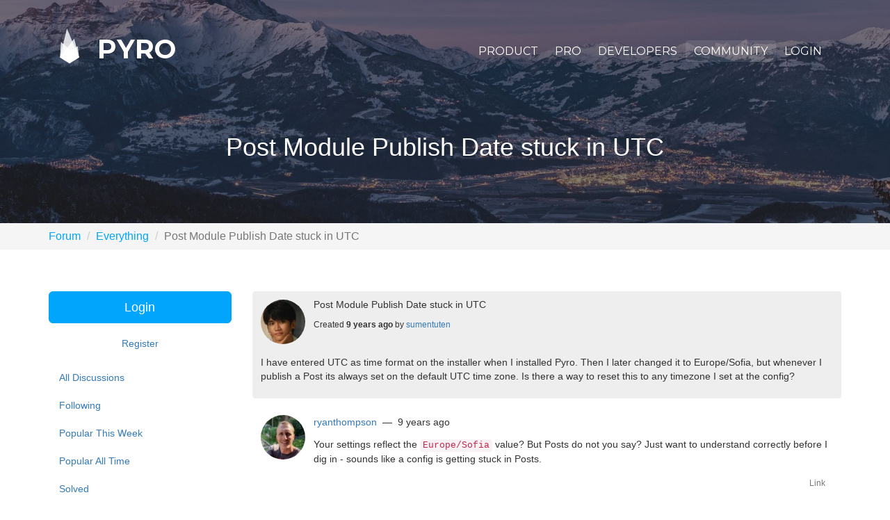

--- FILE ---
content_type: text/html; charset=UTF-8
request_url: https://pyrocms.com/forum/channels/everything/post-module-publish-date-stuck-in-utc
body_size: 5515
content:
<!doctype html>

<html>

<head>
        <!-- Locale -->
<meta http-equiv="Content-Language" content="en">

<!-- To the Future! -->
<meta http-equiv="X-UA-Compatible" content="IE=edge,chrome=1">

<!-- Meta Tags -->
<meta charset="utf-8">
<meta name="viewport" content="width=device-width"/>
<meta http-equiv="Content-Type" content="text/html; charset=UTF-8">
<meta name="generator" content="PyroCMS"/>
<meta name="viewport" content="width=device-width, initial-scale=1.0, maximum-scale=1.0">
<meta name="description" content="I have entered UTC as time format on the installer when I installed Pyro. Then I later changed it to Europe/Sofia, but whenever I publish a Post its always set on the default UTC time zone. Is there a way to reset this to any timezone I set at the config?"/>

<meta name="cf-2fa-verify" content="e29e7df3ece6f33">

<meta property="og:site_name" content="PyroCMS"/>
<meta property="og:image" content="/app/pyrocms/assets/addons/pyrocms/pyrocms/pyrocms-theme/resources/img/banner.png?v=1698592135"/>
<meta property="og:description" content="I have entered UTC as time format on the installer when I installed Pyro. Then I later changed it to Europe/Sofia, but whenever I publish a Post its always set on the default UTC time zone. Is there a way to reset this to any timezone I set at the config?"/>
<meta property="og:title" content="Post Module Publish Date stuck in UTC"/>
<meta property="og:url" content="https://pyrocms.com/forum/channels/everything/post-module-publish-date-stuck-in-utc"/>
<meta property="og:type" content="website"/>

<title>
    PyroCMS
    &#8250;
    Post Module Publish Date stuck in UTC
</title>

<!-- Favicons -->
<link rel="icon" type="image/x-icon" href="/app/pyrocms/assets/addons/pyrocms/pyrocms/pyrocms-theme/resources/img/favicons/48663e170e05e4271e143506cea40f2a.png?v=1698592135"/>
<link rel="icon" type="image/png" href="/app/pyrocms/assets/addons/pyrocms/pyrocms/pyrocms-theme/resources/img/favicons/13d0933a8190b95c3358f2024b0ad97f.png?v=1698592135" sizes="16x16"/>
<link rel="icon" type="image/png" href="/app/pyrocms/assets/addons/pyrocms/pyrocms/pyrocms-theme/resources/img/favicons/48663e170e05e4271e143506cea40f2a.png?v=1698592135" sizes="32x32"/>
<link rel="icon" type="image/png" href="/app/pyrocms/assets/addons/pyrocms/pyrocms/pyrocms-theme/resources/img/favicons/f1ff8dffc147133162d37c9b47e5d7f8.png?v=1698592135" sizes="96x96"/>
<link rel="icon" type="image/png" href="/app/pyrocms/assets/addons/pyrocms/pyrocms/pyrocms-theme/resources/img/favicons/a2ebd1fb969b48ead0d24d6406f5c730.png?v=1698592135" sizes="128x128"/>
<link rel="icon" type="image/png" href="/app/pyrocms/assets/addons/pyrocms/pyrocms/pyrocms-theme/resources/img/favicons/1fd8db1e0c3f7b69ad33d0a2007ef1f4.png?v=1698592135" sizes="196x196"/>
<link rel="apple-touch-icon-precomposed" sizes="57x57" href="/app/pyrocms/assets/addons/pyrocms/pyrocms/pyrocms-theme/resources/img/favicons/d0e6109d57b0d9c34ef6ffb230b9db19.png?v=1698592135"/>
<link rel="apple-touch-icon-precomposed" sizes="60x60" href="/app/pyrocms/assets/addons/pyrocms/pyrocms/pyrocms-theme/resources/img/favicons/605f36ea94aec1eebe441dc906f52eeb.png?v=1698592135"/>
<link rel="apple-touch-icon-precomposed" sizes="72x72" href="/app/pyrocms/assets/addons/pyrocms/pyrocms/pyrocms-theme/resources/img/favicons/a52847c9f4f703530f26b319ede8baa2.png?v=1698592135"/>
<link rel="apple-touch-icon-precomposed" sizes="76x76" href="/app/pyrocms/assets/addons/pyrocms/pyrocms/pyrocms-theme/resources/img/favicons/8fe17e4613118c900697dfb79443aa05.png?v=1698592135"/>
<link rel="apple-touch-icon-precomposed" sizes="114x114" href="/app/pyrocms/assets/addons/pyrocms/pyrocms/pyrocms-theme/resources/img/favicons/33d3e5a27492ae35c1f1b7dc88c40fa7.png?v=1698592135"/>
<link rel="apple-touch-icon-precomposed" sizes="120x120" href="/app/pyrocms/assets/addons/pyrocms/pyrocms/pyrocms-theme/resources/img/favicons/44eb84220317305e65ece4930ca7b01f.png?v=1698592135"/>
<link rel="apple-touch-icon-precomposed" sizes="144x144" href="/app/pyrocms/assets/addons/pyrocms/pyrocms/pyrocms-theme/resources/img/favicons/9325cf6cac3d229fa9800a791920abd6.png?v=1698592135"/>
<link rel="apple-touch-icon-precomposed" sizes="152x152" href="/app/pyrocms/assets/addons/pyrocms/pyrocms/pyrocms-theme/resources/img/favicons/7dfa5e79aa778c1de9617f44eefd0015.png?v=1698592135"/>




<link rel="stylesheet" href="https://maxcdn.bootstrapcdn.com/bootstrap/3.3.7/css/bootstrap.min.css">









<link media="all" type="text/css" rel="stylesheet" href="/app/pyrocms/assets/public/theme.css?v=1698592135">
<script src="/app/pyrocms/assets/public/theme.js?v=1698592135"></script>

<script src="https://maxcdn.bootstrapcdn.com/bootstrap/3.3.7/js/bootstrap.min.js"></script>

<script type="text/javascript">

    const APPLICATION_URL = "https://pyrocms.com/forum/channels/everything/post-module-publish-date-stuck-in-utc";
    const APPLICATION_REFERENCE = "pyrocms";
    const APPLICATION_DOMAIN = "";

    const CSRF_TOKEN = "LekX3X1Kd2MfWkBMN5z7g29F3bI2FZjjchC1B5iR";
    const APP_DEBUG = "";
    const APP_URL = "http://localhost";
    const REQUEST_ROOT = "https://pyrocms.com";
    const REQUEST_ROOT_PATH = "";
    const TIMEZONE = "America/Chicago";
    const LOCALE = "en";
    
</script>



<script type="text/javascript">
    var _gaq = _gaq || [];
    _gaq.push(['_setAccount', 'UA-40011137-1'], ['_trackPageview']);
    (function () {
        var ga = document.createElement('script');
        ga.type = 'text/javascript';
        ga.async = true;
        ga.src = ('https:' == document.location.protocol ? 'https://ssl' : 'http://www') + '.google-analytics.com/ga.js';
        (document.getElementsByTagName('head')[0] || document.getElementsByTagName('body')[0]).appendChild(ga);
    })();
</script>

<!-- Facebook Pixel Code -->
<script>
    !function (f, b, e, v, n, t, s) {
        if (f.fbq)return;
        n = f.fbq = function () {
            n.callMethod ?
                n.callMethod.apply(n, arguments) : n.queue.push(arguments)
        };
        if (!f._fbq) f._fbq = n;
        n.push = n;
        n.loaded = !0;
        n.version = '2.0';
        n.queue = [];
        t = b.createElement(e);
        t.async = !0;
        t.src = v;
        s = b.getElementsByTagName(e)[0];
        s.parentNode.insertBefore(t, s)
    }(window,
        document, 'script', 'https://connect.facebook.net/en_US/fbevents.js');
    fbq('init', '1464963020194459'); // Insert your pixel ID here.
    fbq('track', 'PageView');
</script>
<noscript><img height="1" width="1" style="display:none"
               src="https://www.facebook.com/tr?id=1464963020194459&ev=PageView&noscript=1"
    /></noscript>
<!-- DO NOT MODIFY -->
<!-- End Facebook Pixel Code -->
    </head>

<body>

    <section id="banner" class="banner"
         style="background-image: url('/app/pyrocms/assets/addons/pyrocms/pyrocms/pyrocms-theme/resources/img/banner/mountains2.jpg?v=1698592135');">

    <header id="header">
    <div class="container">

        <nav class="navbar">
            <div class="container-fluid">

                <div class="navbar-header">
                    <button type="button" class="navbar-toggle collapsed" data-toggle="navigation"
                            data-target="#top-navbar">
                        <i class="fa fa-bars "></i>
                    </button>

                    <a class="navbar-brand" href="/">
                        <?xml version="1.0" encoding="utf-8"?>
<!-- Generator: Adobe Illustrator 16.0.0, SVG Export Plug-In . SVG Version: 6.00 Build 0)  -->
<!DOCTYPE svg PUBLIC "-//W3C//DTD SVG 1.1//EN" "http://www.w3.org/Graphics/SVG/1.1/DTD/svg11.dtd">
<svg version="1.1" id="Layer_1" xmlns="http://www.w3.org/2000/svg" xmlns:xlink="http://www.w3.org/1999/xlink" x="0px" y="0px"
	 width="336.5px" height="612px" viewBox="0 0 336.5 612" style="enable-background:new 0 0 336.5 612;" xml:space="preserve">
<style type="text/css">
<![CDATA[
	.st0{opacity:0.8;}
]]>
</style>
<polygon class="st0" points="336.5,507 168,612 0,506.5 250.7,176.7 "/>
<polygon class="st0" points="336.5,507 168,612 0,506.5 122,0 "/>
<polygon class="st0" points="336.5,507 168,612 0,506.5 17.3,235.3 "/>
<polygon class="st0" points="312,312 336.5,507 168,612 0,506.5 "/>
</svg>
 Pyro
                    </a>
                </div>

                <div class="collapse navbar-collapse" id="top-navbar">
                    
<ul class="nav navbar-nav navbar-right" >
    
    
            <li  class="
        dropdown
        
        
        
        ">

        <a
                href="#"
                target="_self"
                class=" dropdown"
                
                                     data-toggle="dropdown"
                        >
            Product
        </a>

                    
                
                <ul class="dropdown-menu">
                
    
            <li  class="
        
        
        
        
        ">

        <a
                href="https://pyrocms.com/product/features"
                target="_self"
                class=" "
                
                        >
            Features
        </a>

                </li>
            <li  class="
        
        
        
        
        ">

        <a
                href="https://pyrocms.com/product/platform"
                target="_self"
                class=" "
                
                        >
            Platform
        </a>

                </li>
    
                </ul>
                            </li>
            <li  class="
        
        
        
        
        ">

        <a
                href="https://pyrocms.com/pro"
                target="_self"
                class=" "
                
                        >
            Pro
        </a>

                </li>
            <li  class="
        dropdown
        
        
        
        ">

        <a
                href="#"
                target="_self"
                class=" dropdown"
                
                                     data-toggle="dropdown"
                        >
            Developers
        </a>

                    
                
                <ul class="dropdown-menu">
                
    
            <li  class="
        
        
        
        
        ">

        <a
                href="https://pyrocms.com/documentation"
                target="_self"
                class=" "
                
                        >
            Documentation
        </a>

                </li>
            <li  class="
        
        
        
        
        ">

        <a
                href="https://pyrocms.com/help"
                target="_self"
                class=" "
                
                        >
            Guides
        </a>

                </li>
            <li  class="
        
        
        
        
        ">

        <a
                href="https://pyrocms.com/videos"
                target="_self"
                class=" "
                
                        >
            Videos
        </a>

                </li>
            <li  class="
        
        
        
        
        ">

        <a href="https://github.com/pyrocms/pyrocms" target="_blank" class=" ">
            GitHub
        </a>

                </li>
    
                </ul>
                            </li>
            <li  class="
        dropdown
        active
        
        
        ">

        <a
                href="#"
                target="_self"
                class=" dropdown"
                
                                     data-toggle="dropdown"
                        >
            Community
        </a>

                    
                
                <ul class="dropdown-menu">
                
    
            <li  class="
        
        
        
        
        ">

        <a
                href="https://pyrocms.com/posts"
                target="_self"
                class=" "
                
                        >
            Blog
        </a>

                </li>
            <li  class="
        
        
        selected
        
        ">

        <a
                href="https://pyrocms.com/forum"
                target="_self"
                class=" "
                
                        >
            Forum
        </a>

                </li>
            <li  class="
        
        
        
        
        ">

        <a
                href="https://discord.gg/Sh79MvV"
                target="_blank"
                class=" "
                
                        >
            Discord
        </a>

                </li>
            <li  class="
        
        
        
        
        ">

        <a href="https://twitter.com/pyrocms" target="_blank" class=" ">
            Twitter
        </a>

                </li>
            <li  class="
        
        
        
        
        ">

        <a
                href="https://www.facebook.com/pyrocms"
                target="_blank"
                class=" "
                
                        >
            Facebook
        </a>

                </li>
    
                </ul>
                            </li>
            <li  class="
        
        
        
        
        ">

        <a
                href="https://pyrocms.com/login?redirect=https://pyrocms.com/forum/channels/everything/post-module-publish-date-stuck-in-utc"
                target="_self"
                class=" "
                
                        >
            Login
        </a>

                </li>
    
</ul>

                </div>

            </div>
        </nav>

    </div>
</header>

    <div class="banner-content">
        <div class="container text-center">
            <h1>Post Module Publish Date stuck in UTC</h1>
        </div>
    </div>

</section>

<div class="breadcrumb-wrapper">
    <div class="container">
            <ol class="breadcrumb">
                                    <li class="breadcrumb-item"><a href="https://pyrocms.com/forum">Forum</a></li>
                                                <li class="breadcrumb-item"><a href="https://pyrocms.com/forum/channels/everything">Everything</a></li>
                                                <li class="breadcrumb-item active">Post Module Publish Date stuck in UTC</li>
                        </ol>

    </div>
</div>

<main id="main">

    <section id="messages" class="container-fluid">

    <!-- Success Messages -->
    
    <!-- Informational Messages -->
    

    <!-- Warning Messages -->
    

    <!-- Error Messages -->
    
</section>
    <section id="navigation">

    <aside class="nav">

        <a href="#" class="close" data-toggle="navigation">X</a>

        <ul class="nav">
                                                <li class="nav-header">
                        Product
                    </li>
                                            <li class="nav-item">
                            <a class="nav-link " target="_self"
                               href="https://pyrocms.com/product/features">
                                Features
                            </a>
                        </li>
                                            <li class="nav-item">
                            <a class="nav-link " target="_self"
                               href="https://pyrocms.com/product/platform">
                                Platform
                            </a>
                        </li>
                                            <li class="nav-item">
                            <a class="nav-link " target="_self"
                               href="https://pyrocms.com/pro">
                                Pyro PRO
                            </a>
                        </li>
                                                                                                                                                                        <li class="nav-header">
                        Developers
                    </li>
                                            <li class="nav-item">
                            <a class="nav-link " target="_self"
                               href="https://pyrocms.com/documentation">
                                Documentation
                            </a>
                        </li>
                                            <li class="nav-item">
                            <a class="nav-link " target="_self"
                               href="https://pyrocms.com/help">
                                Guides
                            </a>
                        </li>
                                            <li class="nav-item">
                            <a class="nav-link " target="_self"
                               href="https://pyrocms.com/videos">
                                Videos
                            </a>
                        </li>
                                            <li class="nav-item">
                            <a class="nav-link " target="_blank"
                               href="https://github.com/pyrocms/pyrocms">
                                GitHub
                            </a>
                        </li>
                                                                                                                                                                        <li class="nav-header">
                        Community
                    </li>
                                            <li class="nav-item">
                            <a class="nav-link " target="_self"
                               href="https://pyrocms.com/posts">
                                Blog
                            </a>
                        </li>
                                            <li class="nav-item">
                            <a class="nav-link " target="_self"
                               href="https://pyrocms.com/forum">
                                Forum
                            </a>
                        </li>
                                            <li class="nav-item">
                            <a class="nav-link " target="_blank"
                               href="https://discord.gg/Sh79MvV">
                                Discord
                            </a>
                        </li>
                                            <li class="nav-item">
                            <a class="nav-link " target="_self"
                               href="https://twitter.com/pyrocms">
                                Twitter
                            </a>
                        </li>
                                            <li class="nav-item">
                            <a class="nav-link " target="_self"
                               href="https://facebook.com/pyrocms">
                                Facebook
                            </a>
                        </li>
                                            <li class="nav-item">
                            <a class="nav-link " target="_self"
                               href="https://pyrocms.com/login?redirect=https://pyrocms.com/forum/channels/everything/post-module-publish-date-stuck-in-utc">
                                Login
                            </a>
                        </li>
                                                                                                                                                                                                                                                            </ul>
    </aside>

</section>

    <div id="content">
        
    

    <div class="container">
        <div class="row">

            <div class="col-lg-3">
                <div class="forum__sidebar">
                    

    <a href="https://pyrocms.com/login?redirect=forum/channels/everything/post-module-publish-date-stuck-in-utc"
       class="btn btn-block btn-info btn-lg mb-3">Login</a>
    <a href="https://pyrocms.com/register?redirect=forum/channels/everything/post-module-publish-date-stuck-in-utc"
       class="btn btn-block btn-light mt-2">Register</a>
                    <ul class="forum__filters nav flex-column mt-3">
    <li class="nav-item active">
        <a class="nav-link" href="https://pyrocms.com/forum">
            All Discussions
        </a>
    </li>
                                                <li class="nav-item ">
                <a class="nav-link" href="https://pyrocms.com/forum?filter=following">
                    Following
                </a>
            </li>
                                <li class="nav-item ">
                <a class="nav-link" href="https://pyrocms.com/forum?filter=trending">
                    Popular This Week
                </a>
            </li>
                                <li class="nav-item ">
                <a class="nav-link" href="https://pyrocms.com/forum?filter=popular">
                    Popular All Time
                </a>
            </li>
                                <li class="nav-item ">
                <a class="nav-link" href="https://pyrocms.com/forum?filter=answered">
                    Solved
                </a>
            </li>
                                <li class="nav-item ">
                <a class="nav-link" href="https://pyrocms.com/forum?filter=unanswered">
                    Unsolved
                </a>
            </li>
                                <li class="nav-item ">
                <a class="nav-link" href="https://pyrocms.com/forum?filter=no_replies">
                    No Replies Yet
                </a>
            </li>
                        </ul>
                </div>
            </div>

            <div class="col-lg-9">
                <div class="forum__content">

                        <ol class="breadcrumb">
                                    <li class="breadcrumb-item"><a href="https://pyrocms.com/forum">Forum</a></li>
                                                <li class="breadcrumb-item"><a href="https://pyrocms.com/forum/channels/everything">Everything</a></li>
                                                <li class="breadcrumb-item active">Post Module Publish Date stuck in UTC</li>
                        </ol>


                    
    <div class="forum__discussion card rounded border-white bg-light p-3">

        <div class="media mb-4">

            <img  class="rounded-circle mr-3" width="64" src="https://www.gravatar.com/avatar/6344d4ae77fda204cc4b0e20763c907c?d=mm" alt="">

            <div class="media-body">
                <h5 class="mt-0 text-break">Post Module Publish Date stuck in UTC</h5>
                <small>
                                            <i class="fa fa-check-circle fa-lg text-success"></i>
                                        Created <strong>9 years ago</strong> by <a
                            href="https://pyrocms.com/@sumentuten">sumentuten</a>
                </small>
            </div>

        </div>

        <p>I have entered UTC as time format on the installer when I installed Pyro. Then I later changed it to Europe/Sofia, but whenever I publish a Post its always set on the default UTC time zone. Is there a way to reset this to any timezone I set at the config?</p>

        <div class="mt-5 d-flex justify-content-between">
            <div class="align-self-start">
                            </div>

            <div class="align-self-left">
                                                            </div>
        </div>

    </div>


    
    
    <div class="forum__replies">

    
                <div id="comment-646"
         class="forum__comment card border-white p-3 mt-3">
        <div class="media">

            <img  class="rounded-circle mr-3" width="64" src="https://www.gravatar.com/avatar/cd7e95aa74ded76c1d92374b20e5c34c?d=mm" alt="">

            <div class="media-body">

                <a href="https://pyrocms.com/@ryanthompson">ryanthompson</a>
                &nbsp;&mdash;&nbsp;
                9 years ago

                
                <div class="mt-3">

                    <p>Your settings reflect the <code>Europe/Sofia</code> value? But Posts do not you say? Just want to understand correctly before I dig in - sounds like a config is getting stuck in Posts.</p>

                    <div class="d-flex justify-content-between">
                        <div class="align-self-start">
                                                    </div>

                        <div class="align-self-end">
                                                                                                                                            <a class="btn btn-sm text-muted"
                               href="#comment-646">
                                <i class="fa fa-link"></i> Link
                            </a>
                        </div>
                    </div>

                </div>
            </div>

        </div>
    </div>

                <div id="comment-647"
         class="forum__comment card border-white p-3 mt-3">
        <div class="media">

            <img  class="rounded-circle mr-3" width="64" src="https://www.gravatar.com/avatar/6344d4ae77fda204cc4b0e20763c907c?d=mm" alt="">

            <div class="media-body">

                <a href="https://pyrocms.com/@sumentuten">sumentuten</a>
                &nbsp;&mdash;&nbsp;
                9 years ago

                
                <div class="mt-3">

                    <p>Yes, my settings reflect Europe/Sofia, but when I create a new post the publish time on the bottom of the form says it's UTC.</p>

                    <div class="d-flex justify-content-between">
                        <div class="align-self-start">
                                                    </div>

                        <div class="align-self-end">
                                                                                                                                            <a class="btn btn-sm text-muted"
                               href="#comment-647">
                                <i class="fa fa-link"></i> Link
                            </a>
                        </div>
                    </div>

                </div>
            </div>

        </div>
    </div>

                <div id="comment-648"
         class="forum__comment card border-white p-3 mt-3">
        <div class="media">

            <img  class="rounded-circle mr-3" width="64" src="https://www.gravatar.com/avatar/cd7e95aa74ded76c1d92374b20e5c34c?d=mm" alt="">

            <div class="media-body">

                <a href="https://pyrocms.com/@ryanthompson">ryanthompson</a>
                &nbsp;&mdash;&nbsp;
                9 years ago

                
                <div class="mt-3">

                    <p>In your database's <code>streams_fields</code> table find the <code>publish_at</code> config value in the <code>posts</code> namespace. It should be <code>a:0:{}</code></p>

                    <div class="d-flex justify-content-between">
                        <div class="align-self-start">
                                                    </div>

                        <div class="align-self-end">
                                                                                                                                            <a class="btn btn-sm text-muted"
                               href="#comment-648">
                                <i class="fa fa-link"></i> Link
                            </a>
                        </div>
                    </div>

                </div>
            </div>

        </div>
    </div>

                <div id="comment-649"
         class="forum__comment card border-white p-3 mt-3">
        <div class="media">

            <img  class="rounded-circle mr-3" width="64" src="https://www.gravatar.com/avatar/6344d4ae77fda204cc4b0e20763c907c?d=mm" alt="">

            <div class="media-body">

                <a href="https://pyrocms.com/@sumentuten">sumentuten</a>
                &nbsp;&mdash;&nbsp;
                9 years ago

                
                <div class="mt-3">

                    <p>It is set to a:0:{}. I echoed the timestamp value to see if it returns the correct timezone may only the input label is stuck, but it returned a wrong timestamp.  </p>

                    <div class="d-flex justify-content-between">
                        <div class="align-self-start">
                                                    </div>

                        <div class="align-self-end">
                                                                                                                                            <a class="btn btn-sm text-muted"
                               href="#comment-649">
                                <i class="fa fa-link"></i> Link
                            </a>
                        </div>
                    </div>

                </div>
            </div>

        </div>
    </div>

                <div id="comment-650"
         class="forum__comment card border-white p-3 mt-3">
        <div class="media">

            <img  class="rounded-circle mr-3" width="64" src="https://www.gravatar.com/avatar/cd7e95aa74ded76c1d92374b20e5c34c?d=mm" alt="">

            <div class="media-body">

                <a href="https://pyrocms.com/@ryanthompson">ryanthompson</a>
                &nbsp;&mdash;&nbsp;
                9 years ago

                
                <div class="mt-3">

                    <p>Can you go to settings and verify / save the form again that the TZ is correct? Or verify in the DB that the value in settings is correct.</p>

                    <div class="d-flex justify-content-between">
                        <div class="align-self-start">
                                                    </div>

                        <div class="align-self-end">
                                                                                                                                            <a class="btn btn-sm text-muted"
                               href="#comment-650">
                                <i class="fa fa-link"></i> Link
                            </a>
                        </div>
                    </div>

                </div>
            </div>

        </div>
    </div>

                <div id="comment-657"
         class="forum__comment card border-white p-3 mt-3">
        <div class="media">

            <img  class="rounded-circle mr-3" width="64" src="https://www.gravatar.com/avatar/6344d4ae77fda204cc4b0e20763c907c?d=mm" alt="">

            <div class="media-body">

                <a href="https://pyrocms.com/@sumentuten">sumentuten</a>
                &nbsp;&mdash;&nbsp;
                8 years ago

                
                <div class="mt-3">

                    <p>Resaved the timezone setting to Asia/Manila then checked the DB Table  default_settings_settings, and Asia/Manila is the value for the streams::timezone key. But still UTC when I create a post.</p>

                    <div class="d-flex justify-content-between">
                        <div class="align-self-start">
                                                    </div>

                        <div class="align-self-end">
                                                                                                                                            <a class="btn btn-sm text-muted"
                               href="#comment-657">
                                <i class="fa fa-link"></i> Link
                            </a>
                        </div>
                    </div>

                </div>
            </div>

        </div>
    </div>

                <div id="comment-658"
         class="forum__comment card border-white p-3 mt-3">
        <div class="media">

            <img  class="rounded-circle mr-3" width="64" src="https://www.gravatar.com/avatar/6344d4ae77fda204cc4b0e20763c907c?d=mm" alt="">

            <div class="media-body">

                <a href="https://pyrocms.com/@sumentuten">sumentuten</a>
                &nbsp;&mdash;&nbsp;
                8 years ago

                
                <div class="mt-3">

                    <p>I got it. I was modifying the Settings Module values for the time format and timezone but the Post Module is using the Preferences Module values for the timezone and format. </p>
<p>PS: What is the difference between these two settings page in terms of time formats and timezones?</p>

                    <div class="d-flex justify-content-between">
                        <div class="align-self-start">
                                                    </div>

                        <div class="align-self-end">
                                                                                                                                            <a class="btn btn-sm text-muted"
                               href="#comment-658">
                                <i class="fa fa-link"></i> Link
                            </a>
                        </div>
                    </div>

                </div>
            </div>

        </div>
    </div>

                <div id="comment-659"
         class="forum__comment card border-white p-3 mt-3">
        <div class="media">

            <img  class="rounded-circle mr-3" width="64" src="https://www.gravatar.com/avatar/cd7e95aa74ded76c1d92374b20e5c34c?d=mm" alt="">

            <div class="media-body">

                <a href="https://pyrocms.com/@ryanthompson">ryanthompson</a>
                &nbsp;&mdash;&nbsp;
                8 years ago

                
                <div class="mt-3">

                    <p>Aha.. preferences are user specific while settings are global. I will make an issue to fix this it should use preferences and fallback to settings.</p>

                    <div class="d-flex justify-content-between">
                        <div class="align-self-start">
                                                    </div>

                        <div class="align-self-end">
                                                                                                                                            <a class="btn btn-sm text-muted"
                               href="#comment-659">
                                <i class="fa fa-link"></i> Link
                            </a>
                        </div>
                    </div>

                </div>
            </div>

        </div>
    </div>

    
</div>

    
                </div>
            </div>

        </div>
    </div>

    </div>

</main>

<footer id="footer">

    <?xml version="1.0" encoding="utf-8"?>
<!-- Generator: Adobe Illustrator 16.0.0, SVG Export Plug-In . SVG Version: 6.00 Build 0)  -->
<!DOCTYPE svg PUBLIC "-//W3C//DTD SVG 1.1//EN" "http://www.w3.org/Graphics/SVG/1.1/DTD/svg11.dtd">
<svg version="1.1" id="Layer_1" xmlns="http://www.w3.org/2000/svg" xmlns:xlink="http://www.w3.org/1999/xlink" x="0px" y="0px"
	 width="336.5px" height="612px" viewBox="0 0 336.5 612" style="enable-background:new 0 0 336.5 612;" xml:space="preserve">
<style type="text/css">
<![CDATA[
	.st0{opacity:0.8;}
]]>
</style>
<polygon class="st0" points="336.5,507 168,612 0,506.5 250.7,176.7 "/>
<polygon class="st0" points="336.5,507 168,612 0,506.5 122,0 "/>
<polygon class="st0" points="336.5,507 168,612 0,506.5 17.3,235.3 "/>
<polygon class="st0" points="312,312 336.5,507 168,612 0,506.5 "/>
</svg>


    <p>
        &copy;2026 PyroCMS, Inc.
        <br>
        All rights reserved.
    </p>

</footer>

    <script src="https://pyrocms.com/app/pyrocms/assets/core/anomaly/forum-module/resources/js/forum.js?v=1698592449"></script>

<!-- Google Code for Remarketing Tag -->
<script type="text/javascript">
    /* <![CDATA[ */
    var google_conversion_id = 863138545;
    var google_custom_params = window.google_tag_params;
    var google_remarketing_only = true;
    /* ]]> */
</script>
<script type="text/javascript" src="//www.googleadservices.com/pagead/conversion.js">
</script>
<noscript>
    <div style="display:inline;">
        <img height="1" width="1" style="border-style:none;" alt="" src="//googleads.g.doubleclick.net/pagead/viewthroughconversion/863138545/?guid=ON&amp;script=0"/>
    </div>
</noscript>
<!-- End Google Code for Remarketing Tag -->

<script defer src="https://static.cloudflareinsights.com/beacon.min.js/vcd15cbe7772f49c399c6a5babf22c1241717689176015" integrity="sha512-ZpsOmlRQV6y907TI0dKBHq9Md29nnaEIPlkf84rnaERnq6zvWvPUqr2ft8M1aS28oN72PdrCzSjY4U6VaAw1EQ==" data-cf-beacon='{"version":"2024.11.0","token":"0e7eb4a96d40403998cdf4f6d55225a0","r":1,"server_timing":{"name":{"cfCacheStatus":true,"cfEdge":true,"cfExtPri":true,"cfL4":true,"cfOrigin":true,"cfSpeedBrain":true},"location_startswith":null}}' crossorigin="anonymous"></script>
</body>
</html>


--- FILE ---
content_type: application/javascript
request_url: https://pyrocms.com/app/pyrocms/assets/core/anomaly/forum-module/resources/js/forum.js?v=1698592449
body_size: 267
content:
(function (window, document) {

    /**
     * Handle toggling likes.
     */
    let likes = Array.prototype.slice.call(
        document.querySelectorAll('[data-like]')
    );

    likes.forEach(function (like) {

        like.addEventListener('click', function (event) {

            event.preventDefault();

            let count = like.querySelector('[data-count]');

            let request = new XMLHttpRequest();

            if (like.classList.contains(like.dataset.toggle)) {
                request.open('POST', like.dataset.unlike, true);

                if (count) {

                    let total = Number(like.innerText) - 1;

                    count.innerText = total ? total : '';
                }
            } else {
                request.open('POST', like.dataset.like, true);

                if (count) {
                    count.innerText = Number(like.innerText) + 1;
                }
            }

            request.setRequestHeader('Content-Type', 'application/json');

            request.send(JSON.stringify({
                _token: CSRF_TOKEN
            }));

            like.classList.toggle(like.dataset.toggle);
        });
    });


    /**
     * Handle following likes.
     */
    let follows = Array.prototype.slice.call(
        document.querySelectorAll('[data-follow]')
    );

    follows.forEach(function (follow) {

        follow.addEventListener('click', function (event) {

            event.preventDefault();

            let request = new XMLHttpRequest();

            if (follow.classList.contains(follow.dataset.toggle)) {
                request.open('POST', follow.dataset.unfollow, true);
                follow.innerText = follow.dataset.follow_label;
            } else {
                request.open('POST', follow.dataset.follow, true);
                follow.innerText = follow.dataset.following_label;
            }

            request.setRequestHeader('Content-Type', 'application/json');

            request.send(JSON.stringify({
                _token: CSRF_TOKEN
            }));

            follow.classList.toggle(follow.dataset.toggle);
        });
    });


    /**
     * Handle basic replies.
     */
    let replies = Array.prototype.slice.call(
        document.querySelectorAll('[data-reply]')
    );

    let textarea = document.querySelector('.forum__reply textarea');

    if (textarea) {
        replies.forEach(function (reply) {
            reply.addEventListener('click', function (event) {

                event.preventDefault();

                textarea.value = reply.dataset.reply + ' ';

                textarea.focus();
            });
        });
    }

})(window, document);
